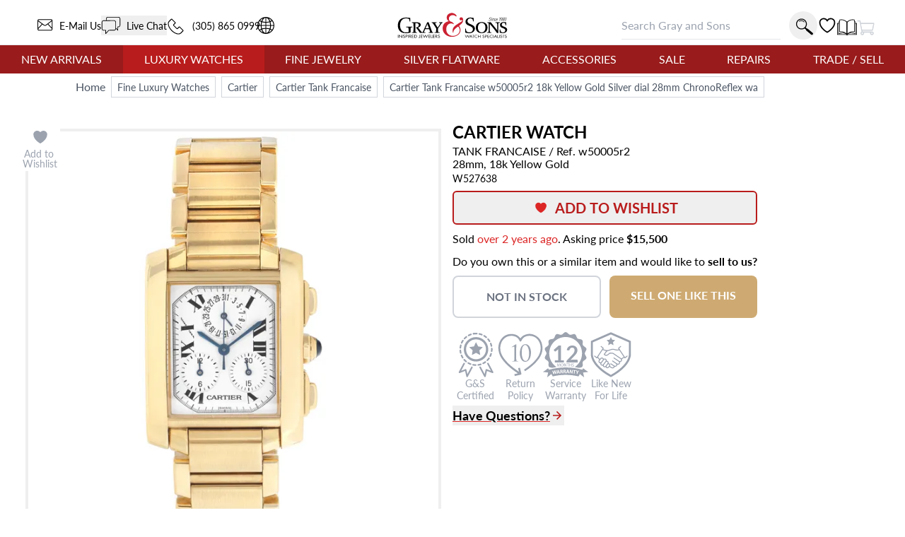

--- FILE ---
content_type: text/html; charset=UTF-8
request_url: https://geolocation-db.com/json/d637fa90-2699-11f0-b1e4-0b6fbd2235a3
body_size: 66
content:
{"country_code":"US","country_name":"United States","city":null,"postal":null,"latitude":37.751,"longitude":-97.822,"IPv4":"3.14.11.173","state":null}